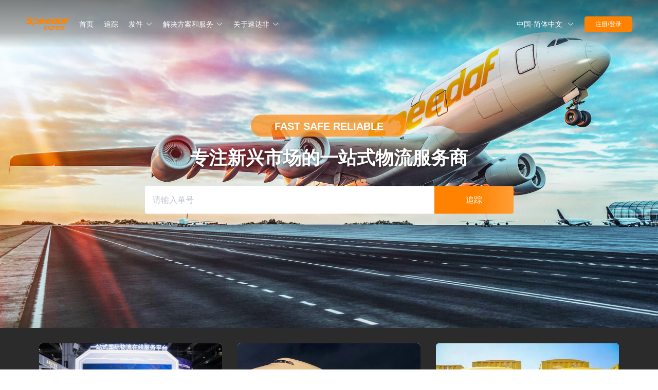

--- FILE ---
content_type: text/css; charset=UTF-8
request_url: https://www.speedaf.com/iconfont/iconfont.css
body_size: 3205
content:
@font-face {
  font-family: "iconfont"; /* Project id 2880876 */
  src: url('iconfont.woff2?t=1756346298036') format('woff2'),
       url('iconfont.woff?t=1756346298036') format('woff'),
       url('iconfont.ttf?t=1756346298036') format('truetype');
}

.iconfont {
  font-family: "iconfont" !important;
  font-size: 16px;
  font-style: normal;
  -webkit-font-smoothing: antialiased;
  -moz-osx-font-smoothing: grayscale;
}

.icon-whatsapp1:before {
  content: "\ea07";
}

.icon-chakangengduo:before {
  content: "\e72b";
}

.icon-chakangengduo1:before {
  content: "\e72c";
}

.icon-chakangengduo2:before {
  content: "\e72d";
}

.icon-chakangengduo3:before {
  content: "\e72e";
}

.icon-chakangengduo4:before {
  content: "\e72f";
}

.icon-fuzhi:before {
  content: "\e726";
}

.icon-fuzhi1:before {
  content: "\e727";
}

.icon-fuzhi2:before {
  content: "\e728";
}

.icon-fuzhi3:before {
  content: "\e729";
}

.icon-fuzhi4:before {
  content: "\e72a";
}

.icon-weibiaoti526:before {
  content: "\e724";
}

.icon-dayin:before {
  content: "\e725";
}

.icon-jijianfasong-xianxing:before {
  content: "\e893";
}

.icon-shoujianxiazai_inbox-in:before {
  content: "\e722";
}

.icon-shoujianshangzai_inbox-out:before {
  content: "\e723";
}

.icon-dashboard-3-fill:before {
  content: "\e77c";
}

.icon-shouye3:before {
  content: "\e8c6";
}

.icon-a-fenxikanban1:before {
  content: "\e721";
}

.icon-creditlife:before {
  content: "\e708";
}

.icon-fapiao1:before {
  content: "\e70a";
}

.icon-zhangdan1:before {
  content: "\e70b";
}

.icon-baoguofahuo:before {
  content: "\e884";
}

.icon-zhangdan2:before {
  content: "\e89e";
}

.icon-dkw_zhangdan:before {
  content: "\e70d";
}

.icon-kuaidishenqingguanli:before {
  content: "\e70e";
}

.icon-zititubiao-:before {
  content: "\e70f";
}

.icon-jiaofeizhangdan_active:before {
  content: "\e710";
}

.icon-zhangdan3:before {
  content: "\e711";
}

.icon-feiyongchaxunzhangdantongzhi:before {
  content: "\e712";
}

.icon-dateboard:before {
  content: "\e713";
}

.icon-zhangdan4:before {
  content: "\e714";
}

.icon-huozhuguanli:before {
  content: "\e715";
}

.icon-shouhuo-copy:before {
  content: "\e716";
}

.icon-fapiaoguanli:before {
  content: "\e717";
}

.icon-baoguo_lanshou:before {
  content: "\e718";
}

.icon-baoguo1:before {
  content: "\e719";
}

.icon-kanban:before {
  content: "\e71a";
}

.icon-baobiaokanban:before {
  content: "\e71b";
}

.icon-Rrl_s_094:before {
  content: "\e71c";
}

.icon-app-gongzuokanban-xinkaikanban:before {
  content: "\e71d";
}

.icon-fapiao2:before {
  content: "\e71e";
}

.icon-doorstep-delivery:before {
  content: "\ea14";
}

.icon-zhangdanguanli:before {
  content: "\e749";
}

.icon-a-shujukanban:before {
  content: "\e71f";
}

.icon-fapiao3:before {
  content: "\e720";
}

.icon-qizhi:before {
  content: "\e704";
}

.icon-qizhi1:before {
  content: "\e705";
}

.icon-qizhi2:before {
  content: "\e707";
}

.icon-dingwei:before {
  content: "\e6ff";
}

.icon-dingwei1:before {
  content: "\e700";
}

.icon-dingwei2:before {
  content: "\e701";
}

.icon-dingwei-:before {
  content: "\e702";
}

.icon-dingwei3:before {
  content: "\e703";
}

.icon-moduanwangdian:before {
  content: "\e890";
}

.icon-pre_icon_wangdiandizhi:before {
  content: "\e6fd";
}

.icon-wangdian-dianji:before {
  content: "\e777";
}

.icon-wangdianbanxianxing_wangdianrichang:before {
  content: "\e6fe";
}

.icon-yiwancheng:before {
  content: "\e6f8";
}

.icon-wancheng1:before {
  content: "\e6f9";
}

.icon-weiwancheng:before {
  content: "\e6fa";
}

.icon-wancheng2:before {
  content: "\e6fb";
}

.icon-wancheng3:before {
  content: "\e7fb";
}

.icon-gou:before {
  content: "\e6ec";
}

.icon-yidu:before {
  content: "\e6ee";
}

.icon-point:before {
  content: "\e6ef";
}

.icon-tanhao:before {
  content: "\e6f0";
}

.icon-yidu1:before {
  content: "\e6f1";
}

.icon-yidu2:before {
  content: "\e7c1";
}

.icon-yidu3:before {
  content: "\e6f2";
}

.icon-gouxuan1:before {
  content: "\e736";
}

.icon-shuanggou:before {
  content: "\e6f3";
}

.icon-gou1:before {
  content: "\ee36";
}

.icon-yidu4:before {
  content: "\e6f4";
}

.icon-yidu5:before {
  content: "\e6f5";
}

.icon-shuanggou1:before {
  content: "\e779";
}

.icon-jinggao2-F:before {
  content: "\e6f7";
}

.icon-xialingshi:before {
  content: "\e6e8";
}

.icon-xialingshi1:before {
  content: "\e761";
}

.icon-xialingshi2:before {
  content: "\e6e9";
}

.icon-xialingshi3:before {
  content: "\e73b";
}

.icon-xialingshi-copy:before {
  content: "\e6ea";
}

.icon-xialingshi4:before {
  content: "\e6eb";
}

.icon-xiaoxi:before {
  content: "\e6de";
}

.icon-xiaoxi1:before {
  content: "\e6e0";
}

.icon-xiaoxi2:before {
  content: "\e6e1";
}

.icon-xiaoxi3:before {
  content: "\e6e2";
}

.icon-xiaoxi4:before {
  content: "\e6e3";
}

.icon-xiaoxi5:before {
  content: "\e6e4";
}

.icon-xiaoxi6:before {
  content: "\e6e5";
}

.icon-xiaoxi7:before {
  content: "\e6e6";
}

.icon-xiaoxi8:before {
  content: "\e6e7";
}

.icon-xiaoxi9:before {
  content: "\ec68";
}

.icon-xiaoxi-weidu:before {
  content: "\eb58";
}

.icon-daiban:before {
  content: "\e6d8";
}

.icon-daibanliucheng:before {
  content: "\e6d9";
}

.icon-daibanshixiang:before {
  content: "\e6da";
}

.icon-daibanshixiang1:before {
  content: "\e6dc";
}

.icon-daibanshixiang2:before {
  content: "\e6dd";
}

.icon-kuaidi_:before {
  content: "\e6d4";
}

.icon-kuaidijindu:before {
  content: "\e6d6";
}

.icon-swticonkuaidi1:before {
  content: "\e6d1";
}

.icon-swticonkuaidi2:before {
  content: "\e6d2";
}

.icon-kuaidi2:before {
  content: "\e6d3";
}

.icon-qiehuanxitong:before {
  content: "\e6cb";
}

.icon-qiehuanxitong1:before {
  content: "\e6cc";
}

.icon-qiehuanxitong2:before {
  content: "\e6cd";
}

.icon-qiehuanxitong3:before {
  content: "\e6ce";
}

.icon-qiehuanxitong4:before {
  content: "\e6cf";
}

.icon-qiehuanxitong5:before {
  content: "\e6d0";
}

.icon-logo1:before {
  content: "\e6ca";
}

.icon-weibiaoti30:before {
  content: "\e6c5";
}

.icon-chazhao:before {
  content: "\e6c7";
}

.icon--search:before {
  content: "\e6c8";
}

.icon-chazhao_chazhao:before {
  content: "\e6c9";
}

.icon-wuliukuaidi:before {
  content: "\e6c1";
}

.icon-caidanhaiwaicangkuzhongxin:before {
  content: "\e6c2";
}

.icon-lingdan:before {
  content: "\e6c3";
}

.icon-haiwaicangchanpin:before {
  content: "\e6c4";
}

.icon-caiwurenminbizhifu:before {
  content: "\e7d1";
}

.icon-fangzi:before {
  content: "\e6aa";
}

.icon-baoguo:before {
  content: "\e6ab";
}

.icon-ditu1:before {
  content: "\e6ad";
}

.icon-ziyuan2:before {
  content: "\e6ae";
}

.icon-mui-icon-fangzi:before {
  content: "\e6af";
}

.icon-ditu:before {
  content: "\e6b0";
}

.icon-gongsi:before {
  content: "\e6b1";
}

.icon-icon-dingwei:before {
  content: "\e6b2";
}

.icon-xiazai:before {
  content: "\e6b3";
}

.icon-shouye2:before {
  content: "\e6b6";
}

.icon-shijian:before {
  content: "\e6b7";
}

.icon-shouji:before {
  content: "\e6b8";
}

.icon-zhangdan:before {
  content: "\e6b9";
}

.icon-ditu2:before {
  content: "\e6ba";
}

.icon-del:before {
  content: "\e6bb";
}

.icon-order:before {
  content: "\e6bc";
}

.icon-huoche:before {
  content: "\e6bd";
}

.icon-add-sy:before {
  content: "\e6be";
}

.icon-huabanfuben:before {
  content: "\e6db";
}

.icon-fapiao:before {
  content: "\e6bf";
}

.icon-zhanghao:before {
  content: "\e6c0";
}

.icon-xiazai-copy:before {
  content: "\fbde";
}

.icon-guanbi:before {
  content: "\e6a5";
}

.icon-guanbi1:before {
  content: "\e6b5";
}

.icon-guanbi2:before {
  content: "\e6a6";
}

.icon-guanbi3:before {
  content: "\e6a7";
}

.icon-guanbi-:before {
  content: "\e6a8";
}

.icon-guanbi4:before {
  content: "\e6a9";
}

.icon-kefu-tianchong:before {
  content: "\e6a4";
}

.icon-custom-service:before {
  content: "\e6a0";
}

.icon-a-smlsicon_xukezhengguanliqi:before {
  content: "\e6a3";
}

.icon-wuliaobaozhuangdan:before {
  content: "\e6a2";
}

.icon-pdf:before {
  content: "\e740";
}

.icon-pdf1:before {
  content: "\e8e8";
}

.icon-file-pdf:before {
  content: "\e7b8";
}

.icon-pdf2:before {
  content: "\e69f";
}

.icon-format-pdf:before {
  content: "\e82b";
}

.icon-tongjibaobiao:before {
  content: "\e69c";
}

.icon-_baobiao:before {
  content: "\e69d";
}

.icon-shujufenxi:before {
  content: "\e69e";
}

.icon-_baobiao-copy:before {
  content: "\fbdc";
}

.icon-zhuzhuangtu:before {
  content: "\e69b";
}

.icon-zengjia:before {
  content: "\e8c0";
}

.icon-a-Property1chanpinguanli0:before {
  content: "\e68d";
}

.icon-a-Property1baojiaguanli0:before {
  content: "\e68e";
}

.icon-a-Property1chanpinguanli1:before {
  content: "\e68f";
}

.icon-a-Property1qudaoguanli0:before {
  content: "\e690";
}

.icon-a-Property1chengbenguanli0:before {
  content: "\e692";
}

.icon-a-Property1qudaoguanli1:before {
  content: "\e693";
}

.icon-a-Property1chengbenguanli1:before {
  content: "\e695";
}

.icon-a-Property1baojiaguanli1:before {
  content: "\e697";
}

.icon-a-Property1xitongguanli0:before {
  content: "\e699";
}

.icon-a-Property1xitongguanli1:before {
  content: "\e69a";
}

.icon-sousuo:before {
  content: "\e6ac";
}

.icon-sousuo-xianxing:before {
  content: "\e8b8";
}

.icon-a-01:before {
  content: "\e660";
}

.icon-a-02:before {
  content: "\e661";
}

.icon-a-03:before {
  content: "\e662";
}

.icon-cuowutishi:before {
  content: "\e663";
}

.icon-danpiaoyunshu:before {
  content: "\e667";
}

.icon-anquankekao:before {
  content: "\e669";
}

.icon-chaxunjiage:before {
  content: "\e66b";
}

.icon-dianhua1:before {
  content: "\e66c";
}

.icon-lianshu:before {
  content: "\e66d";
}

.icon-dizhibu:before {
  content: "\e66f";
}

.icon-gouxuan:before {
  content: "\e670";
}

.icon-shouye-wode:before {
  content: "\e672";
}

.icon-weigouxuan:before {
  content: "\e674";
}

.icon-shouye-caidan:before {
  content: "\e675";
}

.icon-shanchu1:before {
  content: "\e677";
}

.icon-changjianwenti:before {
  content: "\e678";
}

.icon-xiangqinganniu:before {
  content: "\e679";
}

.icon-guanliguifan:before {
  content: "\e67a";
}

.icon-weixin:before {
  content: "\e67b";
}

.icon-zuobiao:before {
  content: "\e67c";
}

.icon-bendiyunying:before {
  content: "\e67d";
}

.icon-youxiang5:before {
  content: "\e67e";
}

.icon-ziyingpaisong:before {
  content: "\e67f";
}

.icon-dingqiyunshu:before {
  content: "\e683";
}

.icon-whatsapp:before {
  content: "\e684";
}

.icon-xiaoshuaiwending:before {
  content: "\e686";
}

.icon-tuite:before {
  content: "\e688";
}

.icon-lianxiwomen:before {
  content: "\e689";
}

.icon-INS:before {
  content: "\e68c";
}

.icon-youjiantou:before {
  content: "\e65c";
}

.icon-zuojiantou:before {
  content: "\e65d";
}

.icon-jinrujiantou:before {
  content: "\e88e";
}

.icon-shouqijiantouxiao:before {
  content: "\e892";
}

.icon-jinrujiantouxiao:before {
  content: "\e8b9";
}

.icon-jiantouyou:before {
  content: "\e65f";
}

.icon-qianyue:before {
  content: "\e666";
}

.icon-qianyue1:before {
  content: "\e657";
}

.icon-qianyue2:before {
  content: "\e698";
}

.icon-fahuo:before {
  content: "\e6b4";
}

.icon-yundanfahuotongji:before {
  content: "\e696";
}

.icon-yishouhuo:before {
  content: "\e658";
}

.icon-daifahuo:before {
  content: "\e7f6";
}

.icon-zidongpaidan:before {
  content: "\e659";
}

.icon-zidongpaidan1:before {
  content: "\e65b";
}

.icon-shouhuoicon:before {
  content: "\e7df";
}

.icon-domain1:before {
  content: "\e64f";
}

.icon-domain4:before {
  content: "\e650";
}

.icon-domain2:before {
  content: "\e651";
}

.icon-a-domain3png:before {
  content: "\e655";
}

.icon-pro-super3:before {
  content: "\e64e";
}

.icon-promise-copy:before {
  content: "\fbdd";
}

.icon-delivery:before {
  content: "\e641";
}

.icon-large-express:before {
  content: "\e642";
}

.icon-promise:before {
  content: "\e643";
}

.icon-standard-express:before {
  content: "\e647";
}

.icon-pro-super1:before {
  content: "\e648";
}

.icon-house:before {
  content: "\e649";
}

.icon-pro-super2:before {
  content: "\e64a";
}

.icon-special-way:before {
  content: "\e64b";
}

.icon-small-pac:before {
  content: "\e64c";
}

.icon-pro-super4:before {
  content: "\e64d";
}

.icon-big:before {
  content: "\e63d";
}

.icon-file:before {
  content: "\e63f";
}

.icon-normal:before {
  content: "\e640";
}

.icon-join-progress1:before {
  content: "\e634";
}

.icon-join-progress3:before {
  content: "\e639";
}

.icon-join-progress2:before {
  content: "\e63a";
}

.icon-sendInfo:before {
  content: "\e62d";
}

.icon-copy:before {
  content: "\e631";
}

.icon-track:before {
  content: "\e632";
}

.icon-edit:before {
  content: "\e633";
}

.icon-package:before {
  content: "\e626";
}

.icon-detail:before {
  content: "\e627";
}

.icon-delete:before {
  content: "\e628";
}

.icon-recInfo:before {
  content: "\e62b";
}

.icon-intlstraight-icon:before {
  content: "\e60d";
}

.icon-delivery-icon:before {
  content: "\e612";
}

.icon-location:before {
  content: "\e61e";
}

.icon-send:before {
  content: "\e61f";
}

.icon-warehouse-icon:before {
  content: "\e620";
}

.icon-logo:before {
  content: "\e624";
}

.icon-vector:before {
  content: "\e625";
}

.icon-person:before {
  content: "\e60c";
}

.icon-huafei:before {
  content: "\e609";
}

.icon-huchudianhuatianchong:before {
  content: "\e681";
}

.icon-shouye1:before {
  content: "\e623";
}

.icon-youxiang:before {
  content: "\e60a";
}

.icon-youxiang1:before {
  content: "\e908";
}

.icon-youxiang2:before {
  content: "\e62f";
}

.icon-youxiang3:before {
  content: "\e646";
}

.icon-dianhua:before {
  content: "\e776";
}

.icon-youxiang4:before {
  content: "\e70c";
}

.icon-wenjianshangchuan:before {
  content: "\e61b";
}

.icon-shangchuanwenjian:before {
  content: "\f5a2";
}

.icon-shangchuanwenjian1:before {
  content: "\fbdb";
}

.icon-wenjianyinpin:before {
  content: "\e645";
}

.icon-yinpinwenjian:before {
  content: "\e6ed";
}

.icon-audio:before {
  content: "\ea48";
}

.icon-wancheng:before {
  content: "\e654";
}

.icon-shouye:before {
  content: "\e614";
}

.icon-jinhangzhong:before {
  content: "\e61a";
}

.icon-zhengquewancheng-xianxingyuankuang:before {
  content: "\e8e3";
}

.icon-jinhangzhong1:before {
  content: "\e68a";
}

.icon-zhongxinshenqing:before {
  content: "\e65a";
}

.icon-zhongxinshenqing1:before {
  content: "\e65e";
}

.icon-zhongxin:before {
  content: "\e76e";
}

.icon-yinle:before {
  content: "\e606";
}

.icon-tupian:before {
  content: "\e63e";
}

.icon-yinletianchong:before {
  content: "\e6a1";
}

.icon-icon:before {
  content: "\e694";
}

.icon-yinle1:before {
  content: "\e608";
}

.icon-charutupian:before {
  content: "\ec7f";
}

.icon-tupian1:before {
  content: "\e8ba";
}

.icon-yinle2:before {
  content: "\e90e";
}

.icon-icon-:before {
  content: "\e607";
}

.icon-lianxi2hebing_dayin:before {
  content: "\e630";
}

.icon-xian:before {
  content: "\e62a";
}

.icon-ren-suoding:before {
  content: "\e638";
}

.icon-ren-suoding1:before {
  content: "\e653";
}

.icon-tupianshangchuan:before {
  content: "\e680";
}

.icon-zhaopianshangchuan:before {
  content: "\e61d";
}

.icon-daochu:before {
  content: "\e673";
}

.icon-shangchuan:before {
  content: "\e86c";
}

.icon-daochu1:before {
  content: "\e6df";
}

.icon-shangchuan1:before {
  content: "\e619";
}

.icon-daochu2:before {
  content: "\e636";
}

.icon-tubiao_tijiao:before {
  content: "\e63b";
}

.icon-huichetijiao:before {
  content: "\e6fc";
}

.icon-shangchuan2:before {
  content: "\e691";
}

.icon-weibiaoti26:before {
  content: "\e62c";
}

.icon-shibai:before {
  content: "\e60b";
}

.icon-jinggao:before {
  content: "\e616";
}

.icon-chenggong:before {
  content: "\e615";
}

.icon-chenggong1:before {
  content: "\e8c3";
}

.icon-shibai1:before {
  content: "\e618";
}

.icon-yichangqianshoutongjibiao:before {
  content: "\e6f6";
}

.icon-yichangqianshoubaobiao_weixuanzhong:before {
  content: "\e629";
}

.icon-bianji:before {
  content: "\e635";
}

.icon-24gl-folderOpen:before {
  content: "\eabe";
}

.icon-shanchu:before {
  content: "\e8b6";
}

.icon-dianzicheng:before {
  content: "\e656";
}

.icon-saomaqiang:before {
  content: "\e613";
}

.icon-saomaqiang1:before {
  content: "\e682";
}

.icon-dianzicheng1:before {
  content: "\ed74";
}

.icon-posdianzicheng:before {
  content: "\ef87";
}

.icon-danjuqianshou:before {
  content: "\e617";
}

.icon-ziyuan1:before {
  content: "\e622";
}

.icon-lock:before {
  content: "\e881";
}

.icon-saomiao1:before {
  content: "\e671";
}

.icon-shezhi:before {
  content: "\e63c";
}

.icon-shezhi1:before {
  content: "\e706";
}

.icon-paijianwangdian:before {
  content: "\e652";
}

.icon-fachedan:before {
  content: "\e610";
}

.icon-shangjia:before {
  content: "\e664";
}

.icon-shou_fawen:before {
  content: "\e61c";
}

.icon-daoda:before {
  content: "\e611";
}

.icon-daoda1:before {
  content: "\e601";
}

.icon-paijiantixing:before {
  content: "\e621";
}

.icon-daifache:before {
  content: "\e74f";
}

.icon-daoche:before {
  content: "\e644";
}

.icon-zhuangdaisaomiao:before {
  content: "\e62e";
}

.icon-shoufamingxi:before {
  content: "\e66e";
}

.icon-shangjia1:before {
  content: "\e665";
}

.icon-ziyuan:before {
  content: "\e603";
}

.icon-daichufachedan:before {
  content: "\e60e";
}

.icon-dailanjian:before {
  content: "\e637";
}

.icon-icon_ganxianfache_selected:before {
  content: "\e676";
}

.icon-paijian:before {
  content: "\e66a";
}

.icon-shangjia2:before {
  content: "\e6d5";
}

.icon-a-Topiece-daojian:before {
  content: "\e6c6";
}

.icon-shoufa:before {
  content: "\e604";
}

.icon-caidan:before {
  content: "\e668";
}

.icon-liebiao:before {
  content: "\e600";
}

.icon-caozuo:before {
  content: "\e6d7";
}

.icon-caidanxiang:before {
  content: "\e602";
}

.icon-xuanxiangka:before {
  content: "\e709";
}

.icon-qingdian:before {
  content: "\e685";
}

.icon-dangjian_xuexiguiji:before {
  content: "\e687";
}

.icon-qianshou:before {
  content: "\e605";
}

.icon-saomiao:before {
  content: "\e60f";
}

.icon-guojihua:before {
  content: "\e68b";
}



--- FILE ---
content_type: text/plain
request_url: https://www.google-analytics.com/j/collect?v=1&_v=j102&a=1132605881&t=pageview&_s=1&dl=https%3A%2F%2Fwww.speedaf.com%2Fcn-cn&dp=%2Fcn-cn&ul=en-us%40posix&dt=%E9%80%9F%E8%BE%BE%E9%9D%9E%20Speedaf%20Express%20%7C%20%E5%9B%BD%E9%99%85%E5%BF%AB%E9%80%92%EF%BC%8C%E8%B7%A8%E5%A2%83%E8%B4%A7%E8%BF%90%EF%BC%8C%E4%BB%93%E5%82%A8%E6%9C%8D%E5%8A%A1%20Tracking%2C%20Shipment%2C%20Locations&sr=1280x720&vp=1280x720&_u=YEBAAEABAAAAACAAI~&jid=626632903&gjid=1244289113&cid=440260552.1769702084&tid=UA-149603709-1&_gid=84422813.1769702084&_r=1&_slc=1&z=965530956
body_size: -449
content:
2,cG-LWMBW68BXN

--- FILE ---
content_type: application/javascript; charset=UTF-8
request_url: https://www.speedaf.com/_nuxt/0612e41.js
body_size: 8302
content:
(window.webpackJsonp=window.webpackJsonp||[]).push([[34],{1120:function(t,e,r){"use strict";r.r(e);r(30),r(27),r(211),r(65),r(49),r(45),r(207),r(16),r(70),r(140),r(778),r(66);var n=r(800),c=r(891),o={name:"aboutus",data:function(){return{input_trackingNum:"",onFocus:!1,trackWaybillList:[],trackInfos:[],waybillBtnLoading:!1,activeTrans:"",activeSigned:"",activeCurSearch:""}},computed:{country:function(){return this.$store.state.defaultCountry}},created:function(){this.$route.params.dynamicTags&&(this.trackWaybillList=this.$route.params.dynamicTags,this.trackWaybillList.length>0&&this.search(this.trackWaybillList))},watch:{$route:{handler:function(t){t.query&&t.query.tradeNo&&(this.trackWaybillList.push({waybillNo:t.query.tradeNo,isTagClick:!1}),this.search(this.trackWaybillList))},immediate:!0}},components:{traceModal:n.default,locus:c.default},methods:{showMoreOrder:function(t,e){"sign"==e?t.sliceSignList=t.sliceSignList.concat(t.signList.splice(0,3)):(e="trans")&&(t.sliceTransitList=t.sliceTransitList.concat(t.transitList.splice(0,3)))},getSubWaybillTrack:function(t,e){var r=this;if(e){var n=t.find((function(t){return t.subMailNo==e}));this.$set(n,"tracks",null),this.$api.listExpressTrackDetail({mailNo:e}).then((function(t){if(n){var e=[];t.data[0].tracks&&(e=t.data[0].tracks.filter((function(t){return"-2"!==t.action}))),r.$set(n,"tracks",e),r.$set(n,"isSpand",!1)}}))}},handleTrackClear:function(){this.trackInfos=[]},search:function(t){var e=this,r=t.map((function(t){return t.waybillNo.trim()}));0==r.length||r.length>20?this.trackInfos=[]:(this.waybillBtnLoading=!0,this.$api.listExpressTrack({mailNoList:r}).then((function(r){if(0==r.data.length)return e.waybillBtnLoading=!1,e.trackInfos=[],e.$message.error(e.$t("trackFail"));e.waybillBtnLoading=!1,e.activeTrans="",e.activeSigned="",e.activeCurSearch="",e.trackInfos=r.data,e.trackInfos.forEach((function(r){if(r.tracks){var n;n=r.tracks.filter((function(t){return t.blExceptionSign=r.blExceptionSign,r.blExceptionSign||!r.blExceptionSign&&"-2"!==t.action})),r.tracks=n}if("0"==r.waybillType)e.$set(r,"isSpand",!1);else{var c=r.signList.concat(r.transitList),o=t.map((function(t){return t.waybillNo})),l=[];c.forEach((function(t){o.includes(t.subMailNo)&&l.push({isSpand:!1,subMailNo:t.subMailNo,tracks:[]})})),e.$set(r,"curSearchCodeList",l),e.$set(r,"sliceTransitList",r.transitList.splice(0,3)),e.$set(r,"sliceSignList",r.signList.splice(0,3))}})),e.waybillBtnLoading=!1})).catch((function(t){e.waybillBtnLoading=!1})))}}},l=(r(943),r(6)),component=Object(l.a)(o,(function(){var t=this,e=t.$createElement,n=t._self._c||e;return n("div",{staticClass:"test123",attrs:{id:"app "}},[n("div",{staticClass:"track-container"},["ZA"!==t.country.code?n("h3",{staticClass:"track-pracel-txt"},[t._v("\n      "+t._s(t.$t("track"))+"\n    ")]):n("h3",{staticClass:"track-pracel-txt"},[t._v("Track or Duty Pay")]),t._v(" "),n("div",{staticClass:"trace-modal-container"},[n("trace-modal",{attrs:{dynamicTags:t.trackWaybillList,btnLoading:t.waybillBtnLoading},on:{handleSearch:t.search,handleTrackClear:t.handleTrackClear}})],1),t._v(" "),n("div",{staticClass:"track-info-wrap"},[n("div",{staticClass:"track-info-container"},t._l(t.trackInfos,(function(e,c){return n("div",{key:c,staticClass:"track-infos"},["0"==e.waybillType?n("div",[n("div",{staticClass:"bill-title"},[n("div",[n("span",{staticClass:"bill-no-title"},[t._v(t._s(t.$t("waybill")))]),t._v(" "),n("span",{staticClass:"bill-no"},[t._v(t._s(e.mailNo))]),t._v(" "),["AO","ZA"].includes(e.countryCode)?[1===e.taxPayStatus?n("a",{staticClass:"underline blue fs14 float-right",attrs:{target:"_blank",href:e.payUrl}},[t._v(t._s(t.$t("unTaxPay")))]):t._e(),t._v(" "),2===e.taxPayStatus?n("span",{staticClass:" fs14 float-right"},[t._v(t._s(t.$t("taxPayed")))]):t._e()]:t._e()],2)]),t._v(" "),n("locus",{attrs:{tracks:e.isSpand?e.tracks:e.tracks.slice(0,1)}}),t._v(" "),e.tracks&&e.tracks.length>1?n("div",{staticClass:"more-detail",on:{click:function(t){e.isSpand=!e.isSpand}}},[e.isSpand?n("span",[n("span",[t._v(t._s(t.$t("pickUpTrackInfo")))]),t._v(" "),n("i",{staticClass:"el-icon-arrow-up"})]):n("span",[n("span",[t._v(t._s(t.$t("moreTrackInfo")))]),t._v(" "),n("i",{staticClass:"el-icon-arrow-down"})])]):t._e()],1):n("div",[n("div",{staticClass:"bill-title"},[n("div",{staticClass:"main-code"},[n("span",{staticClass:"bill-no-title"},[t._v(t._s(t.$t("waybill")))]),t._v(" "),n("span",{staticClass:"bill-no "},[t._v(t._s(e.mainCode))]),t._v(" "),["AO","ZA"].includes(e.countryCode)?[1===e.taxPayStatus?n("a",{staticClass:"underline blue fs14 float-right",attrs:{target:"_blank",href:e.payUrl}},[t._v(t._s(t.$t("unTaxPay")))]):t._e(),t._v(" "),2===e.taxPayStatus?n("span",{staticClass:" fs14 float-right"},[t._v(t._s(t.$t("taxPayed")))]):t._e()]:t._e()],2),t._v(" "),n("div",{staticClass:"status-icon"},[n("div",[n("img",{staticStyle:{width:"20px"},attrs:{src:r(940),alt:""}}),t._v(" "),n("span",[t._v(t._s(e.subTotalQty))])]),t._v(" "),n("div",[n("img",{staticStyle:{width:"20px"},attrs:{src:r(833),alt:""}}),t._v(" "),n("span",[t._v(t._s(e.transitQty))])]),t._v(" "),n("div",[n("img",{staticStyle:{width:"20px"},attrs:{src:r(834),alt:""}}),t._v(" "),n("span",[t._v(t._s(e.signQty))])])])]),t._v(" "),n("div",{staticClass:"transition cur-billno"},[e.curSearchCodeList.length>0?n("el-collapse",{attrs:{accordion:""},on:{change:function(r){return t.getSubWaybillTrack(e.curSearchCodeList,r)}},model:{value:t.activeCurSearch,callback:function(e){t.activeCurSearch=e},expression:"activeCurSearch"}},t._l(e.curSearchCodeList,(function(e,r){return n("el-collapse-item",{key:r,staticClass:"item",attrs:{name:e.subMailNo}},[n("template",{slot:"title"},[n("div",{staticClass:"cur-no"},[n("span",[t._v(t._s(t.$t("curWaybillNo")))]),t._v(" "),n("span",[t._v(t._s(e.subMailNo))])])]),t._v(" "),n("locus",{attrs:{tracks:e.tracks?e.isSpand?e.tracks:e.tracks.slice(0,1):null}}),t._v(" "),e.tracks&&e.tracks.length>1?n("div",{staticClass:"more-detail",on:{click:function(t){e.isSpand=!e.isSpand}}},[e.isSpand?n("span",[n("span",[t._v(t._s(t.$t("pickUpTrackInfo")))]),t._v(" "),n("i",{staticClass:"el-icon-arrow-up"})]):n("span",[n("span",[t._v(t._s(t.$t("moreTrackInfo")))]),t._v(" "),n("i",{staticClass:"el-icon-arrow-down"})])]):t._e()],2)})),1):t._e()],1),t._v(" "),e.sliceTransitList.length>0?n("div",{staticClass:"transition"},[n("div",{staticClass:"title"},[n("img",{staticStyle:{width:"20px"},attrs:{src:r(833),alt:""}}),t._v(" "),n("span",[t._v(t._s(t.$t("transit")))])]),t._v(" "),n("el-collapse",{attrs:{accordion:""},on:{change:function(r){return t.getSubWaybillTrack(e.sliceTransitList,r)}},model:{value:t.activeTrans,callback:function(e){t.activeTrans=e},expression:"activeTrans"}},t._l(e.sliceTransitList,(function(e,r){return n("el-collapse-item",{key:r,staticClass:"item",attrs:{title:e.subMailNo,name:e.subMailNo}},[n("locus",{attrs:{tracks:e.tracks?e.isSpand?e.tracks:e.tracks.slice(0,1):null}}),t._v(" "),e.tracks&&e.tracks.length>1?n("div",{staticClass:"more-detail",on:{click:function(t){e.isSpand=!e.isSpand}}},[e.isSpand?n("span",[n("span",[t._v(t._s(t.$t("pickUpTrackInfo")))]),t._v(" "),n("i",{staticClass:"el-icon-arrow-up"})]):n("span",[n("span",[t._v(t._s(t.$t("moreTrackInfo")))]),t._v(" "),n("i",{staticClass:"el-icon-arrow-down"})])]):t._e()],1)})),1),t._v(" "),e.transitList.length>0?n("div",{staticClass:"remain-trans",on:{click:function(r){return t.showMoreOrder(e,"trans")}}},[t._v("\n                "+t._s(t.$t("showRemainTrans"))),n("i",{staticClass:"el-icon-arrow-down"})]):t._e()],1):t._e(),t._v(" "),e.sliceSignList.length>0?n("div",{staticClass:"transition signed"},[n("div",{staticClass:"title"},[n("img",{staticStyle:{width:"20px"},attrs:{src:r(834),alt:""}}),t._v(" "),n("span",[t._v(t._s(t.$t("signed")))])]),t._v(" "),n("el-collapse",{attrs:{accordion:""},on:{change:function(r){return t.getSubWaybillTrack(e.sliceSignList,r)}},model:{value:t.activeSigned,callback:function(e){t.activeSigned=e},expression:"activeSigned"}},t._l(e.sliceSignList,(function(e,r){return n("el-collapse-item",{key:r,staticClass:"item",attrs:{title:e.subMailNo,name:e.subMailNo}},[n("locus",{attrs:{tracks:e.tracks?e.isSpand?e.tracks:e.tracks.slice(0,1):null}}),t._v(" "),e.tracks&&e.tracks.length>1?n("div",{staticClass:"more-detail",on:{click:function(t){e.isSpand=!e.isSpand}}},[e.isSpand?n("span",[n("span",[t._v(t._s(t.$t("pickUpTrackInfo")))]),t._v(" "),n("i",{staticClass:"el-icon-arrow-up"})]):n("span",[n("span",[t._v(t._s(t.$t("moreTrackInfo")))]),t._v(" "),n("i",{staticClass:"el-icon-arrow-down"})])]):t._e()],1)})),1),t._v(" "),e.signList.length>0?n("div",{staticClass:"remain-trans",on:{click:function(r){return t.showMoreOrder(e,"sign")}}},[t._v("\n                "+t._s(t.$t("showRemainSigned"))),n("i",{staticClass:"el-icon-arrow-down"})]):t._e()],1):t._e()])])})),0)])])])}),[],!1,null,"4397ea7e",null);e.default=component.exports;installComponents(component,{TraceModal:r(800).default,Locus:r(891).default})},778:function(t,e,r){"use strict";var n=r(5),c=r(467).trim;n({target:"String",proto:!0,forced:r(779)("trim")},{trim:function(){return c(this)}})},779:function(t,e,r){var n=r(7),c=r(468);t.exports=function(t){return n((function(){return!!c[t]()||"​᠎"!="​᠎"[t]()||c[t].name!==t}))}},780:function(t,e,r){var content=r(804);"string"==typeof content&&(content=[[t.i,content,""]]),content.locals&&(t.exports=content.locals);(0,r(13).default)("5c329454",content,!0,{sourceMap:!1})},781:function(t,e,r){t.exports=r.p+"img/_logistics2_click.f366f45.png"},782:function(t,e,r){t.exports=r.p+"img/_logistics2.5eaf8c3.png"},783:function(t,e,r){t.exports=r.p+"img/_logistics3_click.64b551e.png"},784:function(t,e,r){t.exports=r.p+"img/_logistics3.a67edbd.png"},785:function(t,e,r){t.exports=r.p+"img/_logistics4_click.22c3857.png"},786:function(t,e,r){t.exports=r.p+"img/_logistics4.b4da171.png"},787:function(t,e,r){t.exports=r.p+"img/_logistics5_click.838f2ad.png"},788:function(t,e,r){t.exports=r.p+"img/_logistics5.b96388f.png"},789:function(t,e,r){t.exports=r.p+"img/_logistics1.669d50f.png"},790:function(t,e,r){t.exports=r.p+"img/_logistics6_click.d53109a.png"},791:function(t,e,r){t.exports=r.p+"img/_logistics6.79c946c.png"},792:function(t,e,r){t.exports=r.p+"img/_logistics7_click.dab7dd7.png"},793:function(t,e,r){t.exports=r.p+"img/_logistics7.ae14a74.png"},794:function(t,e,r){t.exports=r.p+"img/_logistics8_click.8dd7ba6.png"},795:function(t,e,r){t.exports=r.p+"img/_logistics8.895d731.png"},796:function(t,e,r){t.exports=r.p+"img/_logistics9_click.31ea556.png"},797:function(t,e,r){t.exports=r.p+"img/_logistics9.ccdb9e0.png"},800:function(t,e,r){"use strict";r.r(e);r(27),r(65),r(45),r(139),r(207),r(138),r(16),r(54),r(47),r(778),r(66);var n={name:"traceModal",mixins:[r(64).a],props:{dynamicTags:{default:function(){return[]}},btnLoading:{default:!1}},data:function(){return{trackInfos:[],orderNumber:"",inputArea:"",tagList:[],trackDynamicTags:[],showError:!1,errType:"",errTip:""}},directives:{focus:{inserted:function(t){t.querySelector("input").focus()}},textareafocus:{inserted:function(t){t.querySelector("#waybillInput").focus()}}},mounted:function(){this.trackDynamicTags=this.dynamicTags},watch:{"trackDynamicTags.length":function(t,e){t>0&&t<20?this.showError=!1:t>20?(this.showError=!0,this.errTip=this.$t("searchQuantityLimited")):0==t&&(this.showError=!0,this.errTip=this.$t("warnEnterWaybillNumber"))}},methods:{closeTip:function(){this.showError=!1},limitNumber:function(t){return!(t>20)},handleSearch:function(){if(""!==this.orderNumber&&this.limitNumber(this.trackDynamicTags.length+1))this.showError=!1,this.trackDynamicTags.push({waybillNo:this.orderNumber.trim(),isTagClick:!1}),this.orderNumber="";else{if(""!==this.orderNumber&&!this.limitNumber(this.trackDynamicTags.length+1))return this.showError=!0,this.errTip=this.$t("searchQuantityLimited"),void this.$emit("handleTrackClear");if(0==this.trackDynamicTags.length)return this.showError=!0,this.errTip=this.$t("warnEnterWaybillNumber"),void this.$emit("handleTrackClear");20==this.trackDynamicTags.length&&(this.showError=!1)}this.$emit("handleSearch",this.trackDynamicTags)},handleTagBlur:function(t){this.$set(this.trackDynamicTags[t],"isTagClick",!1)},handleTagClick:function(t){var e=this,r=this.$refs["tagRef"+t][0].$el.offsetWidth;this.trackDynamicTags.map((function(t){t.isTagClick=!1})),this.$set(this.trackDynamicTags[t],"isTagClick",!0),this.$refs["tagInputRef"+t][0].$el.style.width=r+"px",this.$nextTick((function(){e.$refs["tagInputRef"+t][0].select()}))},delWayBill:function(){this.trackDynamicTags=[],this.orderNumber=""},enterKeyUp:function(t){if(""!=this.orderNumber&&13==t.keyCode){if(!this.limitNumber(this.trackDynamicTags.length+1))return this.showError=!0,void(this.errTip=this.$t("searchQuantityLimited"));this.trackDynamicTags.push({waybillNo:this.orderNumber.trim(),isTagClick:!1}),this.orderNumber=""}},splitWayBillNo:function(t){var e=this,r=t&&t.trim().split(/[\n|\r]/gi);if(r&&r.length>0){var n=r.filter((function(t){return!new RegExp(/^\s+$/).test(t)&&0!=t.length}));if(this.limitNumber(this.trackDynamicTags.length+n.length))n.forEach((function(t){e.trackDynamicTags.push({waybillNo:t.trim(),isTagClick:!1})}));else{var c=this.trackDynamicTags.length;n.slice(0,20-c).forEach((function(t){e.trackDynamicTags.push({waybillNo:t.trim(),isTagClick:!1})})),this.showError=!0,this.errTip=this.$t("searchQuantityLimited")}}},handlePaste:function(t){var e=t.clipboardData.getData("Text");this.splitWayBillNo(e)},handleCloseTag:function(t){this.trackDynamicTags.splice(t,1)}}},c=(r(803),r(6)),component=Object(c.a)(n,(function(){var t=this,e=t.$createElement,n=t._self._c||e;return n("div",{staticClass:"trace-modal"},[n("div",{staticClass:"trace-content"},[n("div",{staticClass:"trace-title"},[t._t("traceTitle")],2),t._v(" "),n("div",{staticClass:"trace-container",class:{"error-input":t.showError}},[0==t.trackDynamicTags.length?n("el-input",{directives:[{name:"textareafocus",rawName:"v-textareafocus"}],staticClass:"search-input-tip",attrs:{type:"textarea",id:"waybillInput",placeholder:t.$t("searchQuantityLimited")},nativeOn:{keyup:function(e){return t.enterKeyUp(e)},"!paste":function(e){return e.preventDefault(),t.handlePaste(e)}},model:{value:t.orderNumber,callback:function(e){t.orderNumber="string"==typeof e?e.trim():e},expression:"orderNumber"}}):n("div",{staticClass:"input-control"},[t._l(t.trackDynamicTags,(function(e,r){return n("div",{key:r,staticClass:"tag-box"},[n("el-tag",{directives:[{name:"show",rawName:"v-show",value:!e.isTagClick,expression:"!tag.isTagClick"}],ref:"tagRef"+r,refInFor:!0,attrs:{type:"info",size:"small",closable:"","disable-transitions":!0},on:{close:function(e){return t.handleCloseTag(r)}},nativeOn:{dblclick:function(e){return t.handleTagClick(r)}}},[t._v("\n            "+t._s(e.waybillNo)+"\n          ")]),t._v(" "),n("el-input",{directives:[{name:"show",rawName:"v-show",value:e.isTagClick,expression:"tag.isTagClick"}],ref:"tagInputRef"+r,refInFor:!0,staticClass:"tag-input",attrs:{autofocus:""},on:{blur:function(e){return t.handleTagBlur(r)}},model:{value:e.waybillNo,callback:function(r){t.$set(e,"waybillNo",r)},expression:"tag.waybillNo"}})],1)})),t._v(" "),n("el-input",{directives:[{name:"focus",rawName:"v-focus"}],staticClass:"search-input",nativeOn:{"!paste":function(e){return e.preventDefault(),t.handlePaste(e)},keyup:function(e){return t.enterKeyUp(e)}},model:{value:t.orderNumber,callback:function(e){t.orderNumber="string"==typeof e?e.trim():e},expression:"orderNumber"}})],2),t._v(" "),n("div",{class:{"track-del":!0,"reverse-style":t.reverseStyle}},[n("i",{staticClass:"el-icon-delete",on:{click:t.delWayBill}})])],1),t._v(" "),n("el-button",{directives:[{name:"loading",rawName:"v-loading",value:t.btnLoading,expression:"btnLoading"}],staticClass:"search-btn",on:{click:t.handleSearch}},[t._v(t._s(t.$t("search")))])],1),t._v(" "),n("div",{directives:[{name:"show",rawName:"v-show",value:t.showError,expression:"showError"}],staticClass:"alert-danger"},[n("div",[n("img",{staticStyle:{"margin-right":"5px"},attrs:{src:r(802),alt:""}}),t._v(" "),n("span",[t._v(t._s(t.errTip))])]),t._v(" "),n("button",{staticClass:"close",attrs:{type:"button"},on:{click:function(e){return t.closeTip()}}},[n("span",{attrs:{"aria-hidden":"true"}},[t._v("×")])])])])}),[],!1,null,"d6000de6",null);e.default=component.exports},802:function(t,e){t.exports="[data-uri]"},803:function(t,e,r){"use strict";r(780)},804:function(t,e,r){(e=r(12)(!1)).push([t.i,".trace-modal[data-v-d6000de6]{background-color:#fff;padding:20px;border-radius:4px;height:100%;flex-direction:column}.trace-content[data-v-d6000de6],.trace-modal[data-v-d6000de6]{margin:0 auto;width:100%;display:flex}.trace-content[data-v-d6000de6]{flex-direction:column;flex:1}.trace-container[data-v-d6000de6]{width:100%;flex:1;border:1px solid #d2d2d2;position:relative;background-color:#fff;padding-bottom:15px}.trace-container[data-v-d6000de6] .el-textarea{height:100%}.search-input-tip[data-v-d6000de6] .el-textarea__inner{border:0;height:100%;resize:none}.tag-input[data-v-d6000de6]{height:24px;margin:5px;border-radius:5px}.tag-input[data-v-d6000de6] .el-input__inner{height:100%;padding:6px;font-size:12px!important}.input-control[data-v-d6000de6]{height:82px;overflow-y:auto;border-radius:5px;display:flex;flex-wrap:wrap}.el-tag+.el-tag[data-v-d6000de6]{margin-left:10px}.input-control[data-v-d6000de6] .el-tag{margin:5px}.search-input[data-v-d6000de6]{min-width:90px;flex:1}.input-control[data-v-d6000de6] .el-input__inner{border:0}.track-del[data-v-d6000de6]{font-size:20px;cursor:pointer;right:5px;position:absolute;bottom:0}.track-del.reverse-style[data-v-d6000de6]{left:5px;right:auto}.search-tip[data-v-d6000de6]{position:absolute;bottom:0;left:15px;right:30px;color:#c4c4d6}.search-btn[data-v-d6000de6]{width:100%;background-color:#fe7b00;color:#fff;font-size:16px;margin-top:10px;height:45px;margin-bottom:5px}.trace-title[data-v-d6000de6]{font-size:16px;margin-bottom:15px;display:block}.alert-danger[data-v-d6000de6]{width:100%;height:24px;color:#ff3939;background:rgba(255,0,0,.1);font-size:12px;padding:5px;margin:0 auto;display:flex;justify-content:space-between;align-items:center}.error-input[data-v-d6000de6]{border:1px solid #ff2929}[data-v-d6000de6]::-webkit-scrollbar{width:5px;height:5px;background:transparent}[data-v-d6000de6]::-webkit-scrollbar-thumb{background-color:rgba(0,0,0,.3);border-radius:10px}",""]),t.exports=e},833:function(t,e,r){t.exports=r.p+"img/trans.1060eb7.svg"},834:function(t,e){t.exports="[data-uri]"},835:function(t,e,r){var content=r(942);"string"==typeof content&&(content=[[t.i,content,""]]),content.locals&&(t.exports=content.locals);(0,r(13).default)("2383140d",content,!0,{sourceMap:!1})},836:function(t,e,r){var content=r(944);"string"==typeof content&&(content=[[t.i,content,""]]),content.locals&&(t.exports=content.locals);(0,r(13).default)("ad6b599a",content,!0,{sourceMap:!1})},891:function(t,e,r){"use strict";r.r(e);r(27),r(65),r(16),r(209),r(38),r(66);var n={props:["tracks"],data:function(){return{}},mounted:function(){},computed:{trackInfoList:function(){var t=this,e=[];return this.tracks&&(e=this.tracks.filter((function(e){return e.msgArab=e.msgArab?t.addColorToTxt(e.msgArab):e.msgArab,e.msgFre=e.msgFre?t.addColorToTxt(e.msgFre):e.msgFre,e.message=e.message?t.addColorToTxt(e.message):e.message,e.msgEng=e.msgEng?t.addColorToTxt(e.msgEng):e.msgEng,e.msgLoc=e.msgLoc?t.addColorToTxt(e.msgLoc):e.msgLoc,e.msgKk=e.msgKk?t.addColorToTxt(e.msgKk):e.msgKk,e.msgRu=e.msgRu?t.addColorToTxt(e.msgRu):e.msgRu,e.msgBd=e.msgBd?t.addColorToTxt(e.msgBd):e.msgBd,e.blExceptionSign||!e.blExceptionSign&&"-2"!==e.action}))),e}},methods:{addColorToTxt:function(t){var e=t,r=e.match(/(\【).*?(\】)|(\[).*?(\])/gi);return r?(r.forEach((function(t){e=e.replace(t,'<span class="text-color">'.concat(t,"</span>"))})),e):e},realLanguageMsg:function(t){var e=t.msgLoc;switch(this.$i18n.locale){case"ar":e=t.msgArab;break;case"en":e=t.msgEng;break;case"bd":e=t.msgBd;break;case"zh-CN":e=t.message;break;case"fr":e=t.msgFre;break;case"ru":e=t.msgRu;break;case"kz":e=t.msgKk}return e}}},c=(r(941),r(6)),component=Object(c.a)(n,(function(){var t=this,e=t.$createElement,n=t._self._c||e;return n("div",{staticClass:"track-contain"},[t.tracks?[t._l(t.trackInfoList,(function(e,c){return n("div",{key:c,staticClass:"track-info",class:[0==c?"track-info-first":c==t.trackInfoList.length-1?"track-info-last":""]},[n("div",{staticClass:"img-date"},[n("div",{staticClass:"track-node"},[1==e.action?[0==c?[n("img",{staticClass:"track-img",attrs:{src:r(781),alt:""}})]:[n("img",{staticClass:"track-img",attrs:{src:r(782),alt:""}})]]:2==e.action?[0==c?[n("img",{staticClass:"track-img",attrs:{src:r(783),alt:""}})]:[n("img",{staticClass:"track-img",attrs:{src:r(784),alt:""}})]]:3==e.action?[0==c?[n("img",{staticClass:"track-img",attrs:{src:r(785),alt:""}})]:[n("img",{staticClass:"track-img",attrs:{src:r(786),alt:""}})]]:4==e.action?[0==c?[n("img",{staticClass:"track-img",attrs:{src:r(787),alt:""}})]:[n("img",{staticClass:"track-img",attrs:{src:r(788),alt:""}})]]:5==e.action?[n("img",{staticClass:"track-img",attrs:{src:r(789),alt:""}})]:10==e.action?[0==c?[n("img",{staticClass:"track-img",attrs:{src:r(790),alt:""}})]:[n("img",{staticClass:"track-img",attrs:{src:r(791),alt:""}})]]:-1==e.action?[0==c?[n("img",{staticClass:"track-img",attrs:{src:r(792),alt:""}})]:[n("img",{staticClass:"track-img",attrs:{src:r(793),alt:""}})]]:-710==e.action?[0==c?[n("img",{staticClass:"track-img",attrs:{src:r(794),alt:""}})]:[n("img",{staticClass:"track-img",attrs:{src:r(795),alt:""}})]]:[t._m(0,!0)],t._v(" "),-10==e.action?[0==c?[n("img",{attrs:{src:r(796),alt:""}})]:[n("img",{attrs:{src:r(797),alt:""}})]]:t._e()],2),t._v(" "),n("div",{staticClass:"track-time-container"},[n("span",{staticClass:"track-date"},[t._v(t._s(e.time))])])]),t._v(" "),n("div",{staticClass:"line-message"},[n("div",{staticClass:"track-line-container"},[n("div",{directives:[{name:"show",rawName:"v-show",value:1!==t.trackInfoList.length,expression:"trackInfoList.length !== 1"}],staticClass:"track-line"})]),t._v(" "),n("div",{staticClass:"time-info"},[n("div",{staticClass:"track-infomation"},[n("p",{domProps:{innerHTML:t._s(t.realLanguageMsg(e))}})])])])])})),t._v(" "),0==t.trackInfoList.length?n("div",[n("span",[t._v("\n        "+t._s(t.$t("no_trackbill"))+"\n      ")])]):t._e()]:[n("div",{directives:[{name:"loading",rawName:"v-loading",value:!t.tracks,expression:"!tracks"}]})]],2)}),[function(){var t=this.$createElement,e=this._self._c||t;return e("div",{staticClass:"nostatus-wrap"},[e("div",{staticClass:"track-nostatus"}),this._v(" "),e("div",{staticClass:"nostatus-line-top"}),this._v(" "),e("div",{staticClass:"nostatus-line-bottom"})])}],!1,null,"7d10c74d",null);e.default=component.exports},940:function(t,e){t.exports="[data-uri]"},941:function(t,e,r){"use strict";r(835)},942:function(t,e,r){(e=r(12)(!1)).push([t.i,".track-contain[data-v-7d10c74d]{width:100%;min-height:40px;border-radius:4px;overflow:auto;font-size:16px;padding:20px 14px 0 25px}.track-date[data-v-7d10c74d]{line-height:16px;color:#000;opacity:.55;letter-spacing:1.08px;margin-left:10px}.track-date[data-v-7d10c74d],.track-time[data-v-7d10c74d]{font-family:Roboto-Regular;font-size:16px;text-align:right}.track-time[data-v-7d10c74d]{color:#9aa5ad;letter-spacing:.74px}.track-line-container[data-v-7d10c74d]{width:33px}.track-infomation p[data-v-7d10c74d]{font-size:16px;color:#424242;line-height:22px;margin:0;overflow:hidden;padding-bottom:15px;word-break:break-all}.el-timeline-item__timestamp.is-bottom[data-v-7d10c74d]{float:left;width:18%;margin-top:-5%!important}.el-timeline-item__content[data-v-7d10c74d]{margin-left:17%}.locationCar[data-v-7d10c74d]{position:absolute;left:-3%;width:43px;margin-top:-45px}.track-nostatus[data-v-7d10c74d]{width:10px;height:10px;position:absolute;left:50%;top:50%;transform:translate(-50%,-50%);border-radius:50%;background-color:#d8d8d8}.track-line[data-v-7d10c74d]{height:100%;width:1px;background-color:#d8d8d8;margin:0 auto}.padding-0[data-v-7d10c74d]{padding:0}.copyright[data-v-7d10c74d]{position:fixed;bottom:0;width:100%}.faq-page-active[data-v-7d10c74d]{color:#f0831e}.faq-page-container[data-v-7d10c74d]{overflow:hidden;margin-bottom:70px!important}.faq-page[data-v-7d10c74d]{background:#d8d8d8;width:132px;height:49px;display:flex;justify-content:space-between;align-items:center;padding:0 10px;border-radius:30px}.faq-page-item[data-v-7d10c74d]{display:inline-block;width:50%;text-align:center}.faq-page-item[data-v-7d10c74d]:hover{cursor:pointer}.track-info-last .track-line[data-v-7d10c74d]{display:none}.faq-page-item[data-v-7d10c74d]:first-child{border-right:1px solid #939393}.aboutUS-banner img[data-v-7d10c74d]{width:100%}.aboutUS-banner[data-v-7d10c74d]{position:relative}.aboutUS-banner h2[data-v-7d10c74d]{position:absolute;bottom:49%;right:48%;font-size:30px;color:#fff;letter-spacing:1.67px}.wrap-contaner[data-v-7d10c74d]{overflow:hidden;margin:70px 0;display:flex;justify-content:center;align-items:center}.wrap-contaner img[data-v-7d10c74d]{display:block;margin:0 auto}.faqPage-item[data-v-7d10c74d]{margin-top:40px}.faq-main-tip[data-v-7d10c74d]{font-size:18px;color:#f0831e;letter-spacing:1.39px}.track-pracel-txt[data-v-7d10c74d]{font-family:Roboto-Bold;font-size:50px;color:#f0831e;letter-spacing:0;margin:66px 0 0;text-align:center}.track-detail-location[data-v-7d10c74d]{margin-top:58px}.track-detail-description h1[data-v-7d10c74d]{font-size:15px}.detail-scanDate[data-v-7d10c74d]{font-weight:700;letter-spacing:1px}.detail-scanTime[data-v-7d10c74d]{float:right;color:grey}.grey_round[data-v-7d10c74d]{background:#c5bfbf;width:20px;height:20px;border-radius:50%;margin-left:8%;float:left}.logo-search[data-v-7d10c74d]{display:none}.detail-message[data-v-7d10c74d]{display:flex;justify-content:center;align-items:center;width:87%;height:50px;background-color:#3591d2;position:absolute;border-radius:7px;size:15px;font-size:25px;letter-spacing:2px;color:#fff}.track-img[data-v-7d10c74d]{width:33px;height:33px}.track-info-first .track-date[data-v-7d10c74d],.track-info-first .track-time[data-v-7d10c74d]{color:#f0831e;opacity:1}.track-infomation[data-v-7d10c74d] .text-color{color:#f0831e;margin:0;padding:0}.time-info[data-v-7d10c74d]{margin-left:5px;flex:1}.track-node[data-v-7d10c74d]{width:33px;z-index:1000;height:100%;text-align:center}.img-date[data-v-7d10c74d]{width:100%;height:33px;display:flex;align-items:center}.line-message[data-v-7d10c74d]{display:flex;min-height:67px}.nostatus-wrap[data-v-7d10c74d]{width:33px;height:33px;position:relative}.nostatus-line-bottom[data-v-7d10c74d],.nostatus-line-top[data-v-7d10c74d]{width:1px;height:50%;background:#d8d8d8;position:absolute;left:50%;margin-left:-.5px}.nostatus-line-bottom[data-v-7d10c74d]{top:50%}.track-info-first .nostatus-line-top[data-v-7d10c74d],.track-info-last .nostatus-line-bottom[data-v-7d10c74d]{display:none}.track-container[data-v-7d10c74d]{margin:0 auto}[data-v-7d10c74d]::-webkit-scrollbar{width:5px;height:5px;background:transparent}[data-v-7d10c74d]::-webkit-scrollbar-thumb{background-color:#eee;border-radius:10px}",""]),t.exports=e},943:function(t,e,r){"use strict";r(836)},944:function(t,e,r){(e=r(12)(!1)).push([t.i,".track-pracel-txt[data-v-4397ea7e]{font-family:Roboto-Bold;font-size:50px;color:#f0831e;letter-spacing:0;margin:66px 0 0;text-align:center}.track-container[data-v-4397ea7e]{margin:0 auto}.trace-modal-container[data-v-4397ea7e]{width:670px;min-height:300px;display:grid;margin:5px auto}.trace-modal-container[data-v-4397ea7e] .trace-modal{padding:0}.trace-modal-container[data-v-4397ea7e] .input-control{align-content:flex-start;height:208px;overflow-y:auto}.track-info-wrap[data-v-4397ea7e]{background-color:#fff;margin-bottom:20px}.track-info-container[data-v-4397ea7e]{display:flex;flex-direction:column;justify-content:flex-start;width:670px;margin:0 auto}.track-infos[data-v-4397ea7e]{width:100%;border:1px solid rgba(0,0,0,.2);border-radius:4px;margin:30px auto 0}.track-infos[data-v-4397ea7e]:first-child{margin-top:60px}.track-infos[data-v-4397ea7e]:last-child{margin-bottom:80px}.bill-title[data-v-4397ea7e]{padding:15px 25px;font-size:18px;border-bottom:1px solid #ebeef5;color:#000;justify-content:space-between}.status-icon[data-v-4397ea7e],.status-icon div[data-v-4397ea7e]{display:flex;align-items:center}.status-icon div[data-v-4397ea7e]{margin:0 5px}.cur-no[data-v-4397ea7e]{color:#ff8300;font-size:16px}.bill-no-title[data-v-4397ea7e]{color:rgba(0,0,0,.4)}.bill-no[data-v-4397ea7e]{font-size:16px;color:rgba(0,0,0,.8);margin:0 8px}.main-code[data-v-4397ea7e]{color:#ff8300}.transition .title[data-v-4397ea7e]{padding:15px 25px 0;font-size:16px;color:rgba(0,0,0,.7);border-top:1px solid #ebeef5}.transition .item[data-v-4397ea7e]{width:100%}.transition[data-v-4397ea7e] .el-collapse-item__header{font-size:16px;padding:0 20px 0 25px}.transition[data-v-4397ea7e] .el-collapse{border-top:0}.transition[data-v-4397ea7e] .el-collapse-item:last-child .el-collapse-item__header,.transition[data-v-4397ea7e] .el-collapse-item:last-child .el-collapse-item__wrap{border-radius:4px;border-bottom:none}.transition .remain-trans[data-v-4397ea7e]{font-size:16px;padding:10px;text-align:center;cursor:pointer;color:rgba(0,0,0,.7);border-bottom:1px solid #ebeef5}.transition .more-detail[data-v-4397ea7e]{width:80%;margin:0 auto;border:1px solid #ebeef5;border-radius:4px}.more-detail[data-v-4397ea7e]{font-size:16px;height:42px;line-height:42px;cursor:pointer;text-align:center;border-top:1px solid #ebeef5}.blue[data-v-4397ea7e]{color:#00f}.underline[data-v-4397ea7e]{text-decoration:underline}.fs14[data-v-4397ea7e]{font-size:14px}.float-right[data-v-4397ea7e]{float:right}",""]),t.exports=e}}]);

--- FILE ---
content_type: application/javascript; charset=UTF-8
request_url: https://www.speedaf.com/_nuxt/962b43e.js
body_size: 7716
content:
(window.webpackJsonp=window.webpackJsonp||[]).push([[19],{1111:function(t,e,r){"use strict";r.r(e);r(30),r(101);var n=r(800),o={name:"product",computed:{productList:function(){return[{imgSrc:r(898),icon:r(899),title:"intlStraight",targetUrl:{name:"intlStraight"},content:"intlStraightDesc"},{imgSrc:r(900),icon:r(901),title:"warehouse",targetUrl:{name:"warehouse"},content:"warehouseDesc"},{imgSrc:r(902),icon:r(903),title:"localDelivery",targetUrl:{name:"express"},content:"localDeliveryDesc"}]}}},l=(r(904),r(6)),c=Object(l.a)(o,(function(){var t=this,e=t.$createElement,r=t._self._c||e;return r("div",{staticClass:"wrap-contain"},[r("div",{staticClass:"title-desc"},[r("div",{staticClass:"main-title"},[t._v(t._s(t.$t("products")))]),t._v(" "),t._m(0)]),t._v(" "),r("div",{staticClass:"box-wrap cur-pointer"},t._l(t.productList,(function(e,n){return r("div",{key:n,staticClass:"box-item"},[r("nuxt-link",{attrs:{tag:"div",to:e.targetUrl}},[r("div",{staticClass:"img-wrap"},[r("img",{staticClass:"bg-img",attrs:{src:e.imgSrc}})]),t._v(" "),r("div",{staticClass:"detail"},[r("div",{staticClass:"icon-wrap"},[r("img",{staticClass:"icon",attrs:{src:e.icon,alt:""}})]),t._v(" "),r("div",{staticClass:"title"},[t._v(t._s(t.$t(e.title)))]),t._v(" "),r("div",{staticClass:"content"},[t._v(t._s(t.$t(e.content)))])])])],1)})),0)])}),[function(){var t=this.$createElement,e=this._self._c||t;return e("div",{staticClass:"under-line"},[e("div",{staticClass:"dot"})])}],!1,null,"625624fc",null).exports,d={name:"index",mixins:[r(64).a],components:{product:c,traceModal:n.default},data:function(){return{blShowSendMenu:!0,alt:"速达非|speedaf-",senseCountry1:["MA","PK","EG","SA","AE"],senseCountry2:["MA","PK","EG","CN","SA","AE"],bnavigationList:[{imgSrc:r(906),title:"importantNews",targetUrl:{name:"lang-index-article-list"}},{imgSrc:r(907),title:"contactUs",targetUrl:{name:"contactUs"}},{imgSrc:r(908),title:"normalQuestion",targetUrl:{name:"help"}}],newsList:[],isShowModal:!1}},computed:{country:function(){return this.$store.state.defaultCountry},getPrefixUrl:function(){return"/".concat(this.$t(this.country.code),"-").concat(this.$t(this.$i18n.locale))},cnavigationList:function(){return[{imgSrc:r(909),title:"sendPackage",targetUrl:"".concat(this.getPrefixUrl,"/express/presend-package"),show:this.blShowSendMenu},{imgSrc:r(910),title:"searchSite",targetUrl:"".concat(this.getPrefixUrl,"/location-map"),show:!0},{imgSrc:r(911),title:"businessCustomer",targetUrl:"".concat(this.getPrefixUrl,"/business-customer"),show:!0}]}},mounted:function(){this.getNews(),this.defaultCountry=this.$store.state.defaultCountry},watch:{$route:{handler:function(t){-1!==t.fullPath.indexOf("/cn-")||-1!==t.fullPath.indexOf("/kz-")?this.blShowSendMenu=!1:this.blShowSendMenu=!0},immediate:!0}},methods:{handleCloseModal:function(){this.isShowModal=!1},handleSearch:function(t){this.$router.push({name:"lang-index-send-parcel",params:{dynamicTags:t}})},handleOpenModal:function(){this.isShowModal=!0},getNews:function(){var t=this;this.$api.queryBlogList({pageNo:1,pageSize:3}).then((function(e){t.newsList=e.data.list}))},articleDetail:function(t){this.$router.push({name:"lang-index-article-list-id",params:{id:t}})}}},h=(r(912),Object(l.a)(d,(function(){var t=this,e=t.$createElement,n=t._self._c||e;return n("div",{staticStyle:{"min-width":"1200px"}},[n("div",{staticClass:"bg-contain",on:{click:t.handleCloseModal}},[n("img",{staticStyle:{width:"100%","z-index":"1000"},attrs:{src:r(897),alt:""}}),t._v(" "),n("div",{class:{"bg-title":!0,"reverse-style":t.reverseStyle}},[n("span",{staticClass:"main-title"},[t._v("FAST SAFE RELIABLE")]),t._v(" "),n("span",{staticClass:"sub-title"},[t._v(t._s(t.$t("homeIntro")))]),t._v(" "),n("div",{staticClass:"search-waybill"},[n("div",{staticStyle:{height:"54px",display:"flex"},on:{click:function(e){return e.stopPropagation(),t.handleOpenModal(e)}}},[n("el-input",{class:{"track-input":!0,"reverse-style":t.reverseStyle},attrs:{placeholder:t.$t("inputWaybillNo")}}),t._v(" "),n("el-button",{class:{"unify-btn":!0,"track-btn":!0,"reverse-style":t.reverseStyle}},[t._v(t._s(t.$t("track")))])],1),t._v(" "),n("transition",{attrs:{name:"pop"}},[t.isShowModal?n("trace-modal",{staticClass:"trace-pop",on:{handleSearch:t.handleSearch},nativeOn:{click:function(t){t.stopPropagation()}}},[n("span",{attrs:{slot:"traceTitle"},slot:"traceTitle"},[t._v(t._s(t.$t("waybillSearch")))])]):t._e()],1)],1)])]),t._v(" "),n("div",{staticClass:"cnavigation"},[n("div",{staticClass:"box-contain"},["CN"==t.country.code?n("div",{staticClass:"d-flex",staticStyle:{margin:"30px 0px"}},t._l(t.newsList,(function(e,r){return n("div",{key:r,staticClass:"news-box",on:{click:function(r){return t.articleDetail(e.id)}}},[n("img",{staticClass:"news-img",attrs:{src:e.coverUrl}}),t._v(" "),n("div",{staticStyle:{flex:"1",padding:"20px"}},[n("div",{staticClass:"title"},[t._v(t._s(e["title"+t.langSuffix]))]),t._v(" "),n("span",{staticClass:"detail cur-pointer"},[t._v(t._s(t.$t("showDetail")))])])])})),0):t._e(),t._v(" "),n("div",{staticClass:"d-flex",staticStyle:{margin:"42px 0px"}},[t._l(t.cnavigationList,(function(e,r){return[e.show?n("nuxt-link",{staticClass:"nav-box",attrs:{tag:"div",to:e.targetUrl}},[n("img",{attrs:{src:e.imgSrc}}),t._v(" "),n("div",{staticClass:"title"},[t._v(t._s(t.$t(e.title)))])]):t._e()]}))],2)])]),t._v(" "),n("product"),t._v(" "),n("div",{staticClass:"bnavigation"},[n("div",{staticClass:"box-wrap"},t._l(t.bnavigationList,(function(e,r){return n("nuxt-link",{key:r,staticClass:"nav-box cur-pointer",attrs:{tag:"div",to:e.targetUrl}},[n("img",{attrs:{src:e.imgSrc}}),t._v(" "),n("div",{staticClass:"desc"},[n("div",{staticClass:"title"},[t._v(t._s(t.$t(e.title)))]),t._v(" "),n("div",{staticClass:"under-line"})])])})),1)])],1)}),[],!1,null,"051430e6",null));e.default=h.exports;installComponents(h,{TraceModal:r(800).default})},778:function(t,e,r){"use strict";var n=r(5),o=r(467).trim;n({target:"String",proto:!0,forced:r(779)("trim")},{trim:function(){return o(this)}})},779:function(t,e,r){var n=r(7),o=r(468);t.exports=function(t){return n((function(){return!!o[t]()||"​᠎"!="​᠎"[t]()||o[t].name!==t}))}},780:function(t,e,r){var content=r(804);"string"==typeof content&&(content=[[t.i,content,""]]),content.locals&&(t.exports=content.locals);(0,r(13).default)("5c329454",content,!0,{sourceMap:!1})},800:function(t,e,r){"use strict";r.r(e);r(27),r(65),r(45),r(139),r(207),r(138),r(16),r(54),r(47),r(778),r(66);var n={name:"traceModal",mixins:[r(64).a],props:{dynamicTags:{default:function(){return[]}},btnLoading:{default:!1}},data:function(){return{trackInfos:[],orderNumber:"",inputArea:"",tagList:[],trackDynamicTags:[],showError:!1,errType:"",errTip:""}},directives:{focus:{inserted:function(t){t.querySelector("input").focus()}},textareafocus:{inserted:function(t){t.querySelector("#waybillInput").focus()}}},mounted:function(){this.trackDynamicTags=this.dynamicTags},watch:{"trackDynamicTags.length":function(t,e){t>0&&t<20?this.showError=!1:t>20?(this.showError=!0,this.errTip=this.$t("searchQuantityLimited")):0==t&&(this.showError=!0,this.errTip=this.$t("warnEnterWaybillNumber"))}},methods:{closeTip:function(){this.showError=!1},limitNumber:function(t){return!(t>20)},handleSearch:function(){if(""!==this.orderNumber&&this.limitNumber(this.trackDynamicTags.length+1))this.showError=!1,this.trackDynamicTags.push({waybillNo:this.orderNumber.trim(),isTagClick:!1}),this.orderNumber="";else{if(""!==this.orderNumber&&!this.limitNumber(this.trackDynamicTags.length+1))return this.showError=!0,this.errTip=this.$t("searchQuantityLimited"),void this.$emit("handleTrackClear");if(0==this.trackDynamicTags.length)return this.showError=!0,this.errTip=this.$t("warnEnterWaybillNumber"),void this.$emit("handleTrackClear");20==this.trackDynamicTags.length&&(this.showError=!1)}this.$emit("handleSearch",this.trackDynamicTags)},handleTagBlur:function(t){this.$set(this.trackDynamicTags[t],"isTagClick",!1)},handleTagClick:function(t){var e=this,r=this.$refs["tagRef"+t][0].$el.offsetWidth;this.trackDynamicTags.map((function(t){t.isTagClick=!1})),this.$set(this.trackDynamicTags[t],"isTagClick",!0),this.$refs["tagInputRef"+t][0].$el.style.width=r+"px",this.$nextTick((function(){e.$refs["tagInputRef"+t][0].select()}))},delWayBill:function(){this.trackDynamicTags=[],this.orderNumber=""},enterKeyUp:function(t){if(""!=this.orderNumber&&13==t.keyCode){if(!this.limitNumber(this.trackDynamicTags.length+1))return this.showError=!0,void(this.errTip=this.$t("searchQuantityLimited"));this.trackDynamicTags.push({waybillNo:this.orderNumber.trim(),isTagClick:!1}),this.orderNumber=""}},splitWayBillNo:function(t){var e=this,r=t&&t.trim().split(/[\n|\r]/gi);if(r&&r.length>0){var n=r.filter((function(t){return!new RegExp(/^\s+$/).test(t)&&0!=t.length}));if(this.limitNumber(this.trackDynamicTags.length+n.length))n.forEach((function(t){e.trackDynamicTags.push({waybillNo:t.trim(),isTagClick:!1})}));else{var o=this.trackDynamicTags.length;n.slice(0,20-o).forEach((function(t){e.trackDynamicTags.push({waybillNo:t.trim(),isTagClick:!1})})),this.showError=!0,this.errTip=this.$t("searchQuantityLimited")}}},handlePaste:function(t){var e=t.clipboardData.getData("Text");this.splitWayBillNo(e)},handleCloseTag:function(t){this.trackDynamicTags.splice(t,1)}}},o=(r(803),r(6)),component=Object(o.a)(n,(function(){var t=this,e=t.$createElement,n=t._self._c||e;return n("div",{staticClass:"trace-modal"},[n("div",{staticClass:"trace-content"},[n("div",{staticClass:"trace-title"},[t._t("traceTitle")],2),t._v(" "),n("div",{staticClass:"trace-container",class:{"error-input":t.showError}},[0==t.trackDynamicTags.length?n("el-input",{directives:[{name:"textareafocus",rawName:"v-textareafocus"}],staticClass:"search-input-tip",attrs:{type:"textarea",id:"waybillInput",placeholder:t.$t("searchQuantityLimited")},nativeOn:{keyup:function(e){return t.enterKeyUp(e)},"!paste":function(e){return e.preventDefault(),t.handlePaste(e)}},model:{value:t.orderNumber,callback:function(e){t.orderNumber="string"==typeof e?e.trim():e},expression:"orderNumber"}}):n("div",{staticClass:"input-control"},[t._l(t.trackDynamicTags,(function(e,r){return n("div",{key:r,staticClass:"tag-box"},[n("el-tag",{directives:[{name:"show",rawName:"v-show",value:!e.isTagClick,expression:"!tag.isTagClick"}],ref:"tagRef"+r,refInFor:!0,attrs:{type:"info",size:"small",closable:"","disable-transitions":!0},on:{close:function(e){return t.handleCloseTag(r)}},nativeOn:{dblclick:function(e){return t.handleTagClick(r)}}},[t._v("\n            "+t._s(e.waybillNo)+"\n          ")]),t._v(" "),n("el-input",{directives:[{name:"show",rawName:"v-show",value:e.isTagClick,expression:"tag.isTagClick"}],ref:"tagInputRef"+r,refInFor:!0,staticClass:"tag-input",attrs:{autofocus:""},on:{blur:function(e){return t.handleTagBlur(r)}},model:{value:e.waybillNo,callback:function(r){t.$set(e,"waybillNo",r)},expression:"tag.waybillNo"}})],1)})),t._v(" "),n("el-input",{directives:[{name:"focus",rawName:"v-focus"}],staticClass:"search-input",nativeOn:{"!paste":function(e){return e.preventDefault(),t.handlePaste(e)},keyup:function(e){return t.enterKeyUp(e)}},model:{value:t.orderNumber,callback:function(e){t.orderNumber="string"==typeof e?e.trim():e},expression:"orderNumber"}})],2),t._v(" "),n("div",{class:{"track-del":!0,"reverse-style":t.reverseStyle}},[n("i",{staticClass:"el-icon-delete",on:{click:t.delWayBill}})])],1),t._v(" "),n("el-button",{directives:[{name:"loading",rawName:"v-loading",value:t.btnLoading,expression:"btnLoading"}],staticClass:"search-btn",on:{click:t.handleSearch}},[t._v(t._s(t.$t("search")))])],1),t._v(" "),n("div",{directives:[{name:"show",rawName:"v-show",value:t.showError,expression:"showError"}],staticClass:"alert-danger"},[n("div",[n("img",{staticStyle:{"margin-right":"5px"},attrs:{src:r(802),alt:""}}),t._v(" "),n("span",[t._v(t._s(t.errTip))])]),t._v(" "),n("button",{staticClass:"close",attrs:{type:"button"},on:{click:function(e){return t.closeTip()}}},[n("span",{attrs:{"aria-hidden":"true"}},[t._v("×")])])])])}),[],!1,null,"d6000de6",null);e.default=component.exports},802:function(t,e){t.exports="[data-uri]"},803:function(t,e,r){"use strict";r(780)},804:function(t,e,r){(e=r(12)(!1)).push([t.i,".trace-modal[data-v-d6000de6]{background-color:#fff;padding:20px;border-radius:4px;height:100%;flex-direction:column}.trace-content[data-v-d6000de6],.trace-modal[data-v-d6000de6]{margin:0 auto;width:100%;display:flex}.trace-content[data-v-d6000de6]{flex-direction:column;flex:1}.trace-container[data-v-d6000de6]{width:100%;flex:1;border:1px solid #d2d2d2;position:relative;background-color:#fff;padding-bottom:15px}.trace-container[data-v-d6000de6] .el-textarea{height:100%}.search-input-tip[data-v-d6000de6] .el-textarea__inner{border:0;height:100%;resize:none}.tag-input[data-v-d6000de6]{height:24px;margin:5px;border-radius:5px}.tag-input[data-v-d6000de6] .el-input__inner{height:100%;padding:6px;font-size:12px!important}.input-control[data-v-d6000de6]{height:82px;overflow-y:auto;border-radius:5px;display:flex;flex-wrap:wrap}.el-tag+.el-tag[data-v-d6000de6]{margin-left:10px}.input-control[data-v-d6000de6] .el-tag{margin:5px}.search-input[data-v-d6000de6]{min-width:90px;flex:1}.input-control[data-v-d6000de6] .el-input__inner{border:0}.track-del[data-v-d6000de6]{font-size:20px;cursor:pointer;right:5px;position:absolute;bottom:0}.track-del.reverse-style[data-v-d6000de6]{left:5px;right:auto}.search-tip[data-v-d6000de6]{position:absolute;bottom:0;left:15px;right:30px;color:#c4c4d6}.search-btn[data-v-d6000de6]{width:100%;background-color:#fe7b00;color:#fff;font-size:16px;margin-top:10px;height:45px;margin-bottom:5px}.trace-title[data-v-d6000de6]{font-size:16px;margin-bottom:15px;display:block}.alert-danger[data-v-d6000de6]{width:100%;height:24px;color:#ff3939;background:rgba(255,0,0,.1);font-size:12px;padding:5px;margin:0 auto;display:flex;justify-content:space-between;align-items:center}.error-input[data-v-d6000de6]{border:1px solid #ff2929}[data-v-d6000de6]::-webkit-scrollbar{width:5px;height:5px;background:transparent}[data-v-d6000de6]::-webkit-scrollbar-thumb{background-color:rgba(0,0,0,.3);border-radius:10px}",""]),t.exports=e},817:function(t,e,r){var content=r(905);"string"==typeof content&&(content=[[t.i,content,""]]),content.locals&&(t.exports=content.locals);(0,r(13).default)("931182d6",content,!0,{sourceMap:!1})},818:function(t,e,r){var content=r(913);"string"==typeof content&&(content=[[t.i,content,""]]),content.locals&&(t.exports=content.locals);(0,r(13).default)("0e624b22",content,!0,{sourceMap:!1})},897:function(t,e,r){t.exports=r.p+"img/bg.acfa46c.jpg"},898:function(t,e,r){t.exports=r.p+"img/intlstraight.f42e05a.jpg"},899:function(t,e){t.exports="[data-uri]"},900:function(t,e,r){t.exports=r.p+"img/warehouse.dc11f4a.jpg"},901:function(t,e){t.exports="[data-uri]"},902:function(t,e,r){t.exports=r.p+"img/delivery.254f2f5.jpg"},903:function(t,e){t.exports="[data-uri]"},904:function(t,e,r){"use strict";r(817)},905:function(t,e,r){(e=r(12)(!1)).push([t.i,".wrap-contain[data-v-625624fc]{width:100%;padding:83px 0;background-color:#e5e5e5}.title-desc[data-v-625624fc]{text-align:center;margin-bottom:45px}.title-desc .main-title[data-v-625624fc]{color:#2b2b2b;font-size:34px;font-weight:700}.title-desc .under-line[data-v-625624fc]{width:76px;height:2px;background-color:#ff8300;margin:10px auto;position:relative}.dot[data-v-625624fc]{position:absolute;width:6px;height:6px;border-radius:50%;background-color:#ff8300;left:50%;top:50%;transform:translate(-50%,-50%)}.box-wrap[data-v-625624fc]{width:1200px;margin:0 auto;display:flex;justify-content:space-between}.box-item:hover .bg-img[data-v-625624fc]{transform:scale(1.05)}.box-wrap .bg-img[data-v-625624fc]{width:100%;transition:all .3s}.box-item[data-v-625624fc]{width:370px;min-height:403px;background:#fff;border-radius:4px;overflow:hidden;filter:drop-shadow(0 4px 8px rgba(0,0,0,.1))}.box-item .icon-wrap[data-v-625624fc]{width:70px;height:70px;border-radius:50%;display:flex;align-items:center;justify-content:center;position:absolute;left:36px;transform:translateY(-70px);background-color:#fff}.box-item .img-wrap[data-v-625624fc]{position:relative;height:197px;overflow:hidden}.box-item .detail[data-v-625624fc]{padding:0 31px 20px;position:relative;margin-top:35px}.box-item .title[data-v-625624fc]{font-weight:700;font-size:22px;line-height:26px;margin-bottom:10px}.box-item .content[data-v-625624fc]{font-size:14px;color:#2b2b2b}",""]),t.exports=e},906:function(t,e,r){t.exports=r.p+"img/news.178e969.jpg"},907:function(t,e,r){t.exports=r.p+"img/contact-us.10e6a97.jpg"},908:function(t,e,r){t.exports=r.p+"img/normal-question.4f04e8f.jpg"},909:function(t,e){t.exports="[data-uri]"},910:function(t,e,r){t.exports=r.p+"img/location.a41caa1.png"},911:function(t,e,r){t.exports=r.p+"img/vector.0d531d8.png"},912:function(t,e,r){"use strict";r(818)},913:function(t,e,r){(e=r(12)(!1)).push([t.i,".bg-contain[data-v-051430e6]{position:relative;margin-top:-94px;overflow:hidden}.bg-contain .bg-title[data-v-051430e6]{width:800px;position:absolute;left:50%;top:50%;transform:translate(-50%,-50%);display:flex;flex-direction:column;justify-content:center;align-items:center}.bg-title .main-title[data-v-051430e6]{padding:8px 46px;height:43px;background:rgba(255,138,15,.7);border-radius:41px;color:#fff;font-weight:700;font-size:20px;text-align:center;text-transform:uppercase}.bg-title .sub-title[data-v-051430e6]{font-weight:900;font-size:36px;color:#fff;margin:15px 0 30px;text-shadow:0 2px 4px rgba(0,0,0,.4);text-align:center}.bg-title .track-btn[data-v-051430e6]{width:154px;height:100%;font-size:16px;border:none;border-top-left-radius:0;border-bottom-left-radius:0;background:linear-gradient(89.14deg,#ff8300 50%,#ff9d36 99.26%)}.bg-title .track-btn.reverse-style[data-v-051430e6]{border-top-left-radius:4px;border-bottom-left-radius:4px;border-top-right-radius:0;border-bottom-right-radius:0}.bg-title .track-input[data-v-051430e6]{width:563px;height:100%;font-size:16px}.bg-title .track-input[data-v-051430e6] .el-input__inner{height:100%;border-top-right-radius:0;border-bottom-right-radius:0;cursor:pointer;border:none}.bg-title .track-input.reverse-style[data-v-051430e6] .el-input__inner{border-top-right-radius:4px;border-bottom-right-radius:4px;border-top-left-radius:0;border-bottom-left-radius:0}.search-waybill[data-v-051430e6]{position:relative}.search-waybill .trace-pop[data-v-051430e6]{position:absolute;top:0;z-index:1000;height:100%;width:719px;height:247px}.trace-pop .input-control[data-v-051430e6]{max-height:166px;overflow-y:auto}.test[data-v-051430e6]{width:100px}.cnavigation[data-v-051430e6]{min-height:236px;background-color:#2b2b2b;color:#fff}.box-contain[data-v-051430e6]{padding:0;min-height:236px;background-color:#2b2b2b}.box-contain[data-v-051430e6],.cnavigation .nav-box[data-v-051430e6]{display:flex;flex-direction:column;justify-content:center;align-items:center}.cnavigation .nav-box[data-v-051430e6]{width:230px;height:152px;background-color:#373737;margin:0 37px;border-radius:8px;cursor:pointer;transition:all .3s;overflow:hidden}.cnavigation .nav-box[data-v-051430e6]:hover{background-color:#4f4f4f}.bnavigation .nav-box[data-v-051430e6]{overflow:hidden}.cnavigation .news-box[data-v-051430e6]{width:356px;height:320px;display:flex;flex-direction:column;background-color:#fff;color:#000;margin-right:30px;border-radius:6px;font-size:18px;cursor:pointer}.cnavigation .news-box[data-v-051430e6]:hover{z-index:2}.cnavigation .nav-box .title[data-v-051430e6]{margin-top:20px;font-size:18px}.cnavigation .news-img[data-v-051430e6]{width:356px;height:230px;border-top-left-radius:6px;border-top-right-radius:6px}.cnavigation .news-box .detail[data-v-051430e6]{font-size:12px;margin-top:5px;color:#ff8300;text-decoration:none}.cnavigation .news-box .detail[data-v-051430e6]:hover{text-decoration:underline}.cnavigation .news-box[data-v-051430e6]:last-child{margin-right:0}.cnavigation .news-box .title[data-v-051430e6]{overflow:hidden;white-space:nowrap;text-overflow:ellipsis}.bnavigation[data-v-051430e6]{background-color:#e5e5e5;padding-bottom:54px}.bnavigation .box-wrap[data-v-051430e6]{width:1200px;margin:0 auto;display:flex;justify-content:center}.bnavigation .nav-box[data-v-051430e6]{position:relative}.bnavigation .nav-box .desc[data-v-051430e6]{position:absolute;left:50%;top:50%;transform:translate(-50%,-50%);color:#fff;font-weight:700;font-size:18px;line-height:21px;transition:all .3s}.bnavigation img[data-v-051430e6]{transition:all .3s;width:400px}.nav-box:hover .under-line[data-v-051430e6]{width:100%}.bnavigation .nav-box:hover img[data-v-051430e6]{transform:scale(1.05)}.bnavigation .under-line[data-v-051430e6]{width:31px;height:2px;margin:9px auto 0;background:#fff;transition:all .3s}.pop-enter[data-v-051430e6],.pop-leave-to[data-v-051430e6]{opacity:0;transform:translateY(150px)}.pop-enter-active[data-v-051430e6],.pop-leave-active[data-v-051430e6]{transition:all .3s ease}",""]),t.exports=e}}]);

--- FILE ---
content_type: application/javascript; charset=UTF-8
request_url: https://www.speedaf.com/_nuxt/33c5f44.js
body_size: 1544
content:
(window.webpackJsonp=window.webpackJsonp||[]).push([[2],{1114:function(e,t,n){"use strict";n.r(t);n(201);var o={data:function(){return{lang:""}},head:function(){return{title:"速达非 Speedaf Express | 国际快递，跨境货运，仓储服务 Tracking, Shipment, Locations",meta:[{hid:"description",name:"description",content:"速达非提供连通中非、中东、南亚的综合物流服务 - 快递、货运、仓储。Speedaf Express connects China to Africa, Middle East and South Asia with integrated service for shipping, trucking and warehousing."},{hid:"keywords",name:"keywords",content:"速达非、非洲物流、国际快递、中非跨境、中东物流、南亚物流、Speedaf, Africa logistic, Africa Express"}]}},mounted:function(){},methods:{childEvent:function(){console.log("=====")},getLang:function(){var e="";return"zh"==(e="Netscape"==window.navigator.appName?window.navigator.language:window.navigator.userLanguage).substr(0,2)?"zh-CN":"en"==e.substr(0,2)?"en":"fr"},getChangeCountry:function(){this.$refs.contactRef.setCode()}}},r=(n(895),n(6)),component=Object(r.a)(o,(function(){var e=this.$createElement,t=this._self._c||e;return t("div",{class:{"bg-grey":"lang-index-express-order-quote"==this.$route.name},attrs:{id:"app"}},[t("NuxtChild",{ref:"childRefs",attrs:{"keep-alive":"","keep-alive-props":{include:this.$store.state.keepAlivePage}},on:{childEvent:this.childEvent}})],1)}),[],!1,null,null,null);t.default=component.exports},816:function(e,t,n){var content=n(896);"string"==typeof content&&(content=[[e.i,content,""]]),content.locals&&(e.exports=content.locals);(0,n(13).default)("52332777",content,!0,{sourceMap:!1})},895:function(e,t,n){"use strict";n(816)},896:function(e,t,n){(t=n(12)(!1)).push([e.i,'blockquote,body,button,dd,dl,dt,fieldset,h1,h2,h3,h4,h5,h6,hr,input,lengend,li,ol,p,pre,td,textarea,th,ul{margin:0;padding:0}body,button,input,select,textarea{font-size:14px;line-height:1.42857143;color:#000;background-color:#fff}h1{font-size:18px}h2{font-size:16px}h3{font-size:14px}h4,h5,h6{font-size:100%}address,cite,dfn,em,var{font-style:normal}code,kbd,pre,samp,tt{font-family:"Courier New",Courier,monospace}small{font-size:12px}li,ol,ul{list-style:none}a{text-decoration:none}a:hover{text-decoration:underline}abbr[title],acronym[title]{border-bottom:1px dotted;cursor:help}q:after,q:before{content:""}legend{color:#000}fieldset,img{border:none}button,input,select,textarea{font-size:100%}table{border-collapse:collapse;border-spacing:0}hr{border:none;height:1px}@media (min-width:768px){.container{width:750px}}@media (min-width:992px){.container{width:970px}}@media (min-width:1200px){.container{width:1200px}}.container{padding-right:15px;padding-left:15px;margin-right:auto;margin-left:auto}.bg-grey{background:#f3f3f3;transition:all .3s ease .1s}',""]),e.exports=t}}]);